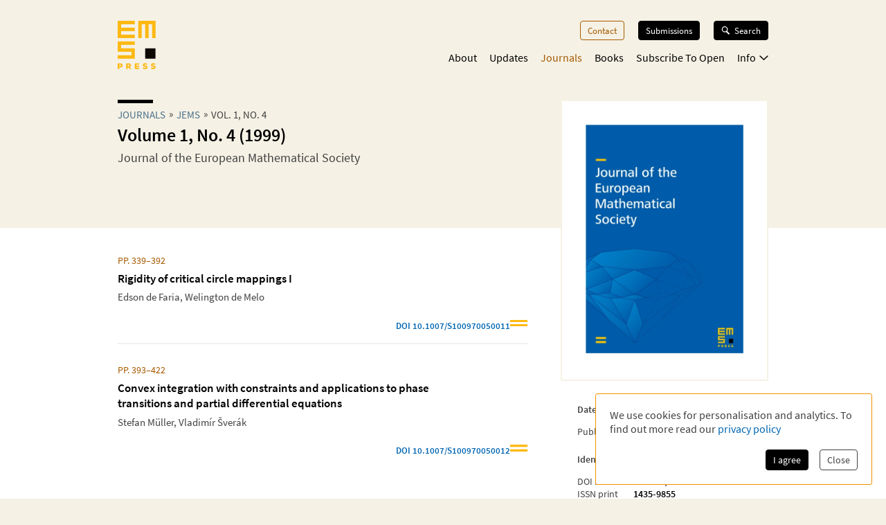

--- FILE ---
content_type: application/javascript; charset=UTF-8
request_url: https://ems.press/_next/static/chunks/app/(content)/journals/%5Bjournal%5D/issues/%5Bissue%5D/page-0a1c024f9080bf4b.js
body_size: 2572
content:
try{!function(){var e="undefined"!=typeof window?window:"undefined"!=typeof global?global:"undefined"!=typeof globalThis?globalThis:"undefined"!=typeof self?self:{},s=(new e.Error).stack;s&&(e._sentryDebugIds=e._sentryDebugIds||{},e._sentryDebugIds[s]="c2ada539-82ed-4347-94bc-ea4ae3f66172",e._sentryDebugIdIdentifier="sentry-dbid-c2ada539-82ed-4347-94bc-ea4ae3f66172")}()}catch(e){}(self.webpackChunk_N_E=self.webpackChunk_N_E||[]).push([[3155],{11799:(e,s,i)=>{"use strict";i.d(s,{default:()=>h});var n=i(98753),r=i(62671),t=i.n(r),o=i(51795),l=i(1546),d=i(32813),a=i(61935),c=i(37973);let m=(0,o.default)(async()=>(await Promise.resolve().then(i.bind(i,1546))).MarkdownLatex,{loadableGenerated:{webpack:()=>[1546]}}),h=e=>{let s=e.issue.data,i=e.issue.data.serial.data;return(0,n.jsxs)(n.Fragment,{children:[s.readDescriptionMarkdown&&(0,n.jsx)("div",{className:"jsx-11deeda2bff9db1b description",children:(0,n.jsx)(l.FormattedText,{children:(0,n.jsx)(m,{children:s.readDescriptionMarkdown})})}),(0,n.jsx)(a.A,{articleList:s.articles.data.map(e=>({...e,authors:e.personGroups.data[0].members.data})),formatRoofline:e=>(0,c.gj)({...e,isOnlineFirst:!1}),articleLink:e=>d.JZ.journalArticle(i.code,e.id)}),(0,n.jsx)(t(),{id:"11deeda2bff9db1b",children:".description.jsx-11deeda2bff9db1b{margin-top:1.8em}"})]})}},31081:(e,s,i)=>{"use strict";i.d(s,{default:()=>u});var n=i(98753),r=i(62671),t=i.n(r),o=i(1546);i(24069);var l=i(33292),d=i(32813);let a=e=>(0,n.jsxs)("em",{className:"jsx-63213b4c97e1d1ca date-display",children:[(0,l.Y)(e.date),(0,n.jsx)(t(),{id:"63213b4c97e1d1ca",children:".date-display.jsx-63213b4c97e1d1ca{white-space:nowrap}"})]}),c=e=>"open-access"===e.s2oStatus?(0,n.jsxs)(n.Fragment,{children:["Books of this series published"," ",e.s2oStatusStart&&e.s2oStatusEnd?(0,n.jsxs)(n.Fragment,{children:["between ",(0,n.jsx)(a,{date:e.s2oStatusStart})," and"," ",(0,n.jsx)(a,{date:e.s2oStatusEnd})]}):"in the current year"," ","are accessible as ",(0,n.jsx)("em",{children:"open access"})," under our"," ",(0,n.jsx)(o.RouteLink,{route:d.JZ.defaultPage("subscribe-to-open"),children:"Subscribe to Open"})," ","model."]}):null,m=e=>"open-access"===e.s2oStatus?(0,n.jsxs)(n.Fragment,{children:["Articles of this issue are accessible as ",(0,n.jsx)("em",{children:"open access"})," under our"," ",(0,n.jsx)(o.RouteLink,{route:d.JZ.defaultPage("subscribe-to-open"),children:"subscribe to open"})," ","model."]}):null,h=e=>(0,n.jsxs)("em",{className:"jsx-63213b4c97e1d1ca date-display",children:[(0,l.Y)(e.date),(0,n.jsx)(t(),{id:"63213b4c97e1d1ca",children:".date-display.jsx-63213b4c97e1d1ca{white-space:nowrap}"})]}),b=e=>"open-access"===e.s2oStatus?(0,n.jsxs)(n.Fragment,{children:["Issues of this journal published"," ",e.s2oStatusStart&&e.s2oStatusEnd?(0,n.jsxs)(n.Fragment,{children:["between ",(0,n.jsx)(h,{date:e.s2oStatusStart})," and"," ",(0,n.jsx)(h,{date:e.s2oStatusEnd})]}):"in the current year"," ","are accessible as ",(0,n.jsx)("em",{children:"open access"})," under our"," ",(0,n.jsx)(o.RouteLink,{route:d.JZ.defaultPage("subscribe-to-open"),children:"Subscribe to Open"})," ","model."]}):null,u=e=>(0,n.jsxs)("div",{className:"jsx-1827c99a4bd6256 open-access-info",children:[(0,n.jsx)(o.OpenAccessBadge,{className:"badge",publishingModel:e.publishingModel,s2oStatus:e.s2oStatus}),(0,n.jsxs)("p",{className:"jsx-1827c99a4bd6256 text",children:["journal"===e.resource&&(0,n.jsx)(b,{...e}),"journal-issue"===e.resource&&(0,n.jsx)(m,{...e}),"book-series"===e.resource&&(0,n.jsx)(c,{...e})]}),(0,n.jsx)(t(),{id:"1827c99a4bd6256",children:".open-access-info.jsx-1827c99a4bd6256{display:grid;grid-template-columns:min-content 1fr;grid-gap:1em;align-items:center}.text.jsx-1827c99a4bd6256{margin:0;color:black;font-size:.95em}"})]})},32265:(e,s,i)=>{Promise.resolve().then(i.bind(i,11799)),Promise.resolve().then(i.bind(i,76827)),Promise.resolve().then(i.bind(i,31081)),Promise.resolve().then(i.bind(i,83164)),Promise.resolve().then(i.bind(i,41508)),Promise.resolve().then(i.bind(i,54134)),Promise.resolve().then(i.bind(i,63028)),Promise.resolve().then(i.bind(i,7124)),Promise.resolve().then(i.bind(i,43018)),Promise.resolve().then(i.bind(i,87262)),Promise.resolve().then(i.bind(i,85724)),Promise.resolve().then(i.bind(i,54106)),Promise.resolve().then(i.bind(i,71260)),Promise.resolve().then(i.bind(i,38668)),Promise.resolve().then(i.bind(i,50348)),Promise.resolve().then(i.bind(i,33548)),Promise.resolve().then(i.bind(i,93078)),Promise.resolve().then(i.bind(i,21185)),Promise.resolve().then(i.bind(i,6479)),Promise.resolve().then(i.bind(i,73499)),Promise.resolve().then(i.bind(i,38713)),Promise.resolve().then(i.bind(i,80353)),Promise.resolve().then(i.bind(i,45688)),Promise.resolve().then(i.bind(i,17304)),Promise.resolve().then(i.bind(i,21068)),Promise.resolve().then(i.bind(i,47943)),Promise.resolve().then(i.bind(i,80366)),Promise.resolve().then(i.bind(i,98728)),Promise.resolve().then(i.bind(i,5885)),Promise.resolve().then(i.bind(i,36692)),Promise.resolve().then(i.bind(i,29652)),Promise.resolve().then(i.bind(i,57860)),Promise.resolve().then(i.bind(i,60692)),Promise.resolve().then(i.bind(i,56532)),Promise.resolve().then(i.bind(i,52244)),Promise.resolve().then(i.bind(i,32010)),Promise.resolve().then(i.bind(i,92521)),Promise.resolve().then(i.bind(i,44614)),Promise.resolve().then(i.bind(i,71229)),Promise.resolve().then(i.bind(i,98120)),Promise.resolve().then(i.bind(i,90260)),Promise.resolve().then(i.bind(i,30013)),Promise.resolve().then(i.bind(i,58744)),Promise.resolve().then(i.bind(i,20280)),Promise.resolve().then(i.bind(i,58800)),Promise.resolve().then(i.bind(i,37779)),Promise.resolve().then(i.bind(i,81043)),Promise.resolve().then(i.bind(i,56932)),Promise.resolve().then(i.bind(i,20348)),Promise.resolve().then(i.bind(i,62654)),Promise.resolve().then(i.bind(i,17716)),Promise.resolve().then(i.bind(i,18335)),Promise.resolve().then(i.bind(i,23368)),Promise.resolve().then(i.bind(i,51296)),Promise.resolve().then(i.bind(i,66148)),Promise.resolve().then(i.bind(i,77612)),Promise.resolve().then(i.bind(i,94226)),Promise.resolve().then(i.bind(i,20416)),Promise.resolve().then(i.bind(i,45100)),Promise.resolve().then(i.bind(i,29006)),Promise.resolve().then(i.bind(i,29457)),Promise.resolve().then(i.bind(i,13963)),Promise.resolve().then(i.bind(i,59238)),Promise.resolve().then(i.bind(i,86008)),Promise.resolve().then(i.bind(i,57373)),Promise.resolve().then(i.bind(i,25610)),Promise.resolve().then(i.bind(i,80970)),Promise.resolve().then(i.bind(i,35416)),Promise.resolve().then(i.bind(i,40102)),Promise.resolve().then(i.bind(i,19002)),Promise.resolve().then(i.t.bind(i,50886,23))},61935:(e,s,i)=>{"use strict";i.d(s,{A:()=>x});var n=i(98753),r=i(62671),t=i.n(r),o=i(51795),l=i(1546),d=i(37973),a=i(97210),c=i(19002),m=i(84766),h=i(32813);let b=(0,o.default)(async()=>(await Promise.resolve().then(i.bind(i,1546))).LatexText,{loadableGenerated:{webpack:()=>[1546]}}),u=e=>(0,d.PH)({...e,noPageNumbersFallback:""}),x=e=>{var s;let{colors:i}=(0,c.useTheme)(),r=null!=(s=e.formatRoofline)?s:u;return(0,n.jsxs)("ul",{className:"jsx-".concat(a.iP.__hash)+" "+t().dynamic([["99cd7d4664ed3eee",[i.grey.light,(0,m.Vl)(.6,i.link),i.secondary.medium,(0,m.Vl)(.6,i.link)]]])+" article-list",children:[e.articleList.map(s=>{var o;return(0,n.jsx)("li",{className:"jsx-".concat(a.iP.__hash)+" "+t().dynamic([["99cd7d4664ed3eee",[i.grey.light,(0,m.Vl)(.6,i.link),i.secondary.medium,(0,m.Vl)(.6,i.link)]]]),children:(0,n.jsxs)("article",{className:"jsx-".concat(a.iP.__hash)+" "+t().dynamic([["99cd7d4664ed3eee",[i.grey.light,(0,m.Vl)(.6,i.link),i.secondary.medium,(0,m.Vl)(.6,i.link)]]]),children:[s.journal&&(0,n.jsx)(l.RouteLink,{route:h.JZ.journalDetail(s.journal.code),children:(0,n.jsx)("span",{className:"jsx-".concat(a.iP.__hash)+" "+t().dynamic([["99cd7d4664ed3eee",[i.grey.light,(0,m.Vl)(.6,i.link),i.secondary.medium,(0,m.Vl)(.6,i.link)]]])+" journal-link",children:s.journal.name})}),(0,n.jsxs)(l.RouteLink,{unstyled:!0,route:e.articleLink(s),children:[(0,n.jsx)(l.Title,{className:"title",secondary:!0,children:{roofline:(0,n.jsx)("span",{className:"jsx-".concat(a.iP.__hash)+" "+t().dynamic([["99cd7d4664ed3eee",[i.grey.light,(0,m.Vl)(.6,i.link),i.secondary.medium,(0,m.Vl)(.6,i.link)]]])+" page-number",children:r(s)}),title:(0,n.jsx)("div",{className:"jsx-".concat(a.iP.__hash)+" "+t().dynamic([["99cd7d4664ed3eee",[i.grey.light,(0,m.Vl)(.6,i.link),i.secondary.medium,(0,m.Vl)(.6,i.link)]]])+" title",children:(0,n.jsx)(b,{children:s.title})})}}),s.authors&&(0,n.jsx)("p",{className:"jsx-".concat(a.iP.__hash)+" "+t().dynamic([["99cd7d4664ed3eee",[i.grey.light,(0,m.Vl)(.6,i.link),i.secondary.medium,(0,m.Vl)(.6,i.link)]]])+" name-list",children:(0,n.jsx)(l.NameList,{withoutPrefix:!0,persons:s.authors})})]}),(0,n.jsxs)("div",{className:"jsx-".concat(a.iP.__hash)+" "+t().dynamic([["99cd7d4664ed3eee",[i.grey.light,(0,m.Vl)(.6,i.link),i.secondary.medium,(0,m.Vl)(.6,i.link)]]])+" badge",children:[s.doi?(0,n.jsx)("a",{href:h.JZ.doi(s.doi).url,className:"jsx-".concat(a.iP.__hash)+" "+t().dynamic([["99cd7d4664ed3eee",[i.grey.light,(0,m.Vl)(.6,i.link),i.secondary.medium,(0,m.Vl)(.6,i.link)]]]),children:(0,n.jsxs)("span",{className:"jsx-".concat(a.iP.__hash)+" "+t().dynamic([["99cd7d4664ed3eee",[i.grey.light,(0,m.Vl)(.6,i.link),i.secondary.medium,(0,m.Vl)(.6,i.link)]]]),children:["DOI ",s.doi.toLocaleUpperCase()]})}):void 0,(null==(o=s.issueData)?void 0:o.s2oStatus)?(0,n.jsx)(l.OpenAccessBadge,{publishingModel:s.issueData.publishingModel,s2oStatus:s.issueData.s2oStatus}):(0,n.jsx)(l.DoubleStripes,{className:"stripes"})]})]})},s.id)}),(0,n.jsx)(t(),{id:a.iP.__hash,children:a.iP}),(0,n.jsx)(t(),{id:"99cd7d4664ed3eee",dynamic:[i.grey.light,(0,m.Vl)(.6,i.link),i.secondary.medium,(0,m.Vl)(.6,i.link)],children:".article-list.__jsx-style-dynamic-selector{margin-top:.8em}li.__jsx-style-dynamic-selector{border-bottom:2px solid ".concat(i.grey.light,";margin-bottom:2em;padding-bottom:1em}li.__jsx-style-dynamic-selector:last-of-type{border-bottom:0}article.__jsx-style-dynamic-selector{font-size:.9rem}.article-list.__jsx-style-dynamic-selector .title{padding-right:2em}.journal-link.__jsx-style-dynamic-selector{color:").concat((0,m.Vl)(.6,i.link),";display:block;font-size:15px;font-weight:600;margin-bottom:.6em}.page-number.__jsx-style-dynamic-selector{display:block;color:").concat(i.secondary.medium,";margin-bottom:.6em}.name-list.__jsx-style-dynamic-selector{overflow:hidden;margin:.5em 0}.badge.__jsx-style-dynamic-selector{display:flex;width:100%;justify-content:flex-end;gap:.8em;font-weight:bold;margin-top:1.5em;font-size:.9em;color:").concat((0,m.Vl)(.6,i.link),"}.badge.__jsx-style-dynamic-selector:hover{text-decoration:none}.article-list.__jsx-style-dynamic-selector .stripes{align-self:end;margin-bottom:.2em;width:25px;max-width:25px;min-width:20px\n          height: auto}")})]})}}},e=>{e.O(0,[461,5724,6321,7921,9568,1334,1546,6827,3919,5625,7358],()=>e(e.s=32265)),_N_E=e.O()}]);